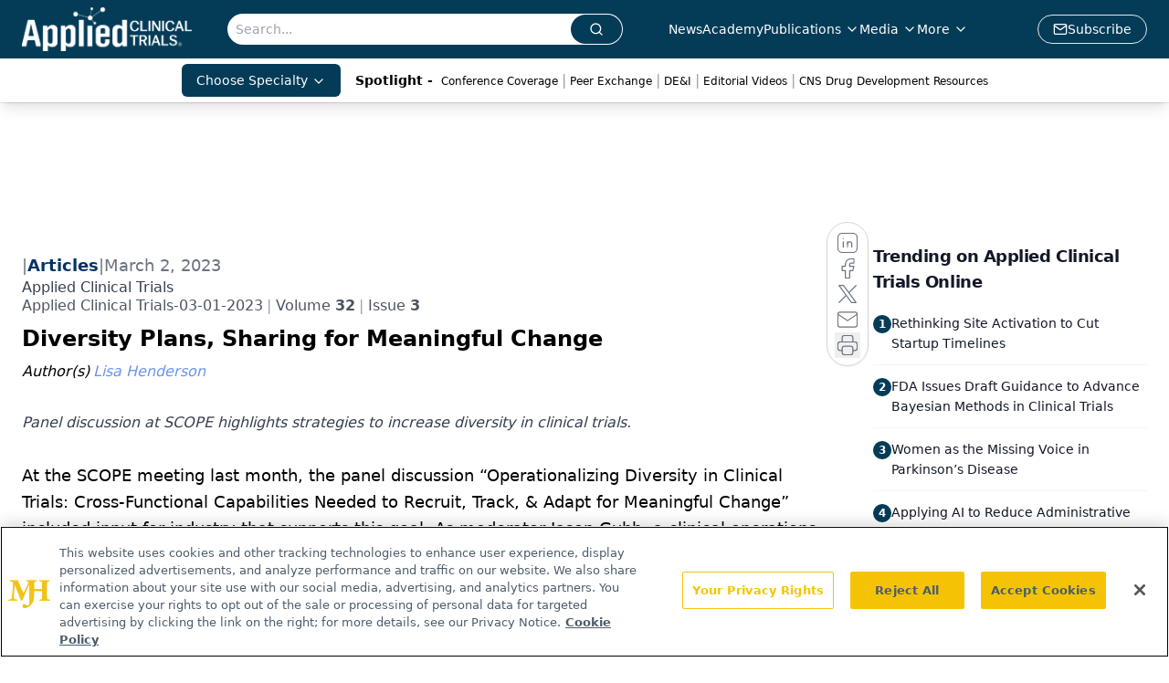

--- FILE ---
content_type: text/html; charset=utf-8
request_url: https://www.google.com/recaptcha/api2/aframe
body_size: 184
content:
<!DOCTYPE HTML><html><head><meta http-equiv="content-type" content="text/html; charset=UTF-8"></head><body><script nonce="s5IxxfWhqoZz43p_fP3jUg">/** Anti-fraud and anti-abuse applications only. See google.com/recaptcha */ try{var clients={'sodar':'https://pagead2.googlesyndication.com/pagead/sodar?'};window.addEventListener("message",function(a){try{if(a.source===window.parent){var b=JSON.parse(a.data);var c=clients[b['id']];if(c){var d=document.createElement('img');d.src=c+b['params']+'&rc='+(localStorage.getItem("rc::a")?sessionStorage.getItem("rc::b"):"");window.document.body.appendChild(d);sessionStorage.setItem("rc::e",parseInt(sessionStorage.getItem("rc::e")||0)+1);localStorage.setItem("rc::h",'1768836623537');}}}catch(b){}});window.parent.postMessage("_grecaptcha_ready", "*");}catch(b){}</script></body></html>

--- FILE ---
content_type: application/javascript
request_url: https://api.lightboxcdn.com/z9gd/43372/www.appliedclinicaltrialsonline.com/jsonp/z?cb=1768836612522&dre=l&callback=jQuery112407350222616832685_1768836612501&_=1768836612502
body_size: 1024
content:
jQuery112407350222616832685_1768836612501({"dre":"l","success":true,"response":"[base64].[base64].tCaJjsFwpR0yIA9CHiBZ.QBNEyoOL572xP3-mIQUqhycUDIAAl7xH7UBZmDRqYorCz9P5sh4QpZXtY8MMDe7IAAqkYZzfFQYF0uH4-YtoKMQwHXIwKBRJYPUwFE.2PbsJBdaQXS5YUWxAZNU3TRdl2zDI0xAABfXCgA___"});